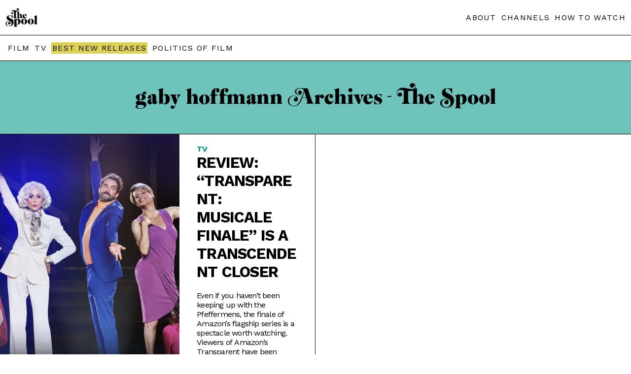

--- FILE ---
content_type: text/html; charset=UTF-8
request_url: https://thespool.net/tag/gaby-hoffmann/
body_size: 12729
content:
<!DOCTYPE html>
<head>
<html amp lang="en">   <script async src="https://cdn.ampproject.org/v0.js"></script>
<link rel="canonical" href="https://thespool.net/tag/gaby-hoffmann/">
<meta charset="UTF-8" />
<meta http-equiv="Content-Type" content="text/html; charset=UTF-8" />
<link rel="shortcut icon" href="https://thespool.net/wp-content/uploads/2022/10/TheSpool-favicon.png">
<meta name="description"  content="
Even if you haven’t been keeping up with the Pfeffermens, the finale of Amazon's flagship series is a spectacle worth watching.



Viewers of Amazon’s Transparent have been following Maura Pfeffermen and her family over the last four seasons. The series following an older person’s transition and the impact on her family has garnered almost universal praise over the story and acting. However, when accusations of sexual misconduct by lead Jeffrey Tambor (already a controversial choice as a cis-man playing a transwoman) surfaced, the decision was made to fire Tambor from the show. 



So how do you end Transparent without the Pfeffermen matriarch? With a feature-length musical, that’s how.



Transparent: Musicale Finale  opens with Maura’s children Sarah (Amy Landecker), gender non-conforming sibling Ari (Gaby Hoffmann), Josh (Jay Duplass), and ex-wife Shelly (Judith Light) all in transit -- Sarah and Ari literally (being in the car and an airplane back from Israel respectively) and Josh and Shelly metaphorically (Josh is in a support group for sex addicts, and Shelly is in an acting class with other older women). The opening song situates our characters as isolated, even while in transit. 



Their journeys come to a screeching halt when they learn that Maura has passed suddenly, and the family comes together in their grief. With Maura’s departure, the show also leaves the individual storylines behind in favor of focusing on the family as a whole. While other characters from subplots show up for the funeral, the finale is completely watchable without having seen other seasons of the show.&nbsp;



Photo: Jessica Brooks



The finale breaks the three Pfeffermen siblings apart from their mother Shelly in their processing of grief over Maura’s death. Shelly deals with the trauma by staging a play with actors standing in for her family. As she works with the cast, we see a stylized set of the Pfeffermen’s home and Shelly working through her grief and frustration with her family in the play rather than in person. The children, on the other hand, handle the details of Maura’s funeral and estate, including the shocking revelation that the family home is left to Maura’s friend Davina Alexandra Billings) rather than her children. While it does briefly touch on trans and other GLBT issues, such as Ari’s non-binary identity and shots at the GLBT center, the finale is firmly centered around issues of grief, family, and Jewish identity.&nbsp;



What keeps the family going through their grief is tradition, but there is a tension between the history of these traditions and the realities of modern existence. This tension is resolved for the Pfeffermens by the closure of a long-running part of the family backstory: Maura allowed Ari to cancel their Bat Mitzvah so Maura could go to a camp for transvestites. During Maura’s shiva, Josh arranges with his ex-lover and family rabbi Raquel (Kathryn Hahn) to give Ari the ceremony they never had. However, with Ari now being non-binary, it wouldn’t be appropriate to have either a Bar or a Bat Mitzvah, so the family deems it a 'Bart Mitzvah.' The recognition that tradition is important, but needs to change to remain relevant is a powerful one.&nbsp;



After the Bart Mitzvah, Shelly declares that Jews should counter the sadness of their history not with mourning, but with a jubilant expression of joy. This leads to the finale’s showstopper (and by far most provocative move), terming this expression as a “Joyocaust.” Whether or not the re-appropriation of the word Holocaust is something you agree with, the underlying message that an affirmation of life as the only truly effective measure against grief is hard to argue with. Moreover, the ensemble casts bright costumes and dance moves give the finale a high note to end on.&nbsp;



 The recognition that tradition is important, but needs to change to remain relevant is a powerful one.&nbsp; 



The musical numbers alternate winningly between light-hearted and emotional. Raquel’s sultry burlesque-inspired number telling the siblings to “sit in their grief” and Shelly’s Sally Bowles-meets-Cell Block Tango song of maternal frustration in “Your Boundary Is My Trigger” are two side-splitting, toe-tapping performances with great choreography. The emotional songs tend to be more intimate, such as a one-on-one number between Shelly and Eva, the actor who plays Maura in Shelly’s play, with Eva reaffirming the widow's relationship to her dearly-departed wife.



The songs are placed in naturally cathartic intervals in the story, often interrupting the cacophony of the characters talking over each other incessantly. Using a musical format is a risky choice for a TV show, with a big potential to be hokey. But the music helps give the emotional punch needed to close out a TV series in just an hour and forty minutes.&nbsp;



Transparent: Musicale Finale is refreshingly lovely television, especially for a series wrap-up to a show that had to move on after unceremoniously losing its lead character. Rather than trying to give a satisfying closure to plots, it seeks to give a satisfying closure to the themes presented throughout Transparent's four-year run: family, identity, and love. It also allows the finale to stand apart from the series, and accessible to new viewers as well. The musical numbers and comedy will leave you laughing, and more than a few tears may be shed before the credits roll. 



Transparent: Musicale Finale bursts onto streaming screens September 27.



Transparent: Musicale Finale Trailer:




https://www.youtube.com/watch?v=c4-io9Wqmds

">
<meta name="twitter:card" content="summary_large_image">
<meta property="og:type" content="article" />
<meta property="og:title" content="Review: &#8220;Transparent: Musicale Finale&#8221; is a Transcendent Closer"/>
<meta property="og:description"        content="
Even if you haven’t been keeping up with the Pfeffermens, the finale of Amazon's flagship series is a spectacle worth watching.



Viewers of Amazon’s Transparent have been following Maura Pfeffermen and her family over the last four seasons. The series following an older person’s transition and the impact on her family has garnered almost universal praise over the story and acting. However, when accusations of sexual misconduct by lead Jeffrey Tambor (already a controversial choice as a cis-man playing a transwoman) surfaced, the decision was made to fire Tambor from the show. 



So how do you end Transparent without the Pfeffermen matriarch? With a feature-length musical, that’s how.



Transparent: Musicale Finale  opens with Maura’s children Sarah (Amy Landecker), gender non-conforming sibling Ari (Gaby Hoffmann), Josh (Jay Duplass), and ex-wife Shelly (Judith Light) all in transit -- Sarah and Ari literally (being in the car and an airplane back from Israel respectively) and Josh and Shelly metaphorically (Josh is in a support group for sex addicts, and Shelly is in an acting class with other older women). The opening song situates our characters as isolated, even while in transit. 



Their journeys come to a screeching halt when they learn that Maura has passed suddenly, and the family comes together in their grief. With Maura’s departure, the show also leaves the individual storylines behind in favor of focusing on the family as a whole. While other characters from subplots show up for the funeral, the finale is completely watchable without having seen other seasons of the show.&nbsp;



Photo: Jessica Brooks



The finale breaks the three Pfeffermen siblings apart from their mother Shelly in their processing of grief over Maura’s death. Shelly deals with the trauma by staging a play with actors standing in for her family. As she works with the cast, we see a stylized set of the Pfeffermen’s home and Shelly working through her grief and frustration with her family in the play rather than in person. The children, on the other hand, handle the details of Maura’s funeral and estate, including the shocking revelation that the family home is left to Maura’s friend Davina Alexandra Billings) rather than her children. While it does briefly touch on trans and other GLBT issues, such as Ari’s non-binary identity and shots at the GLBT center, the finale is firmly centered around issues of grief, family, and Jewish identity.&nbsp;



What keeps the family going through their grief is tradition, but there is a tension between the history of these traditions and the realities of modern existence. This tension is resolved for the Pfeffermens by the closure of a long-running part of the family backstory: Maura allowed Ari to cancel their Bat Mitzvah so Maura could go to a camp for transvestites. During Maura’s shiva, Josh arranges with his ex-lover and family rabbi Raquel (Kathryn Hahn) to give Ari the ceremony they never had. However, with Ari now being non-binary, it wouldn’t be appropriate to have either a Bar or a Bat Mitzvah, so the family deems it a 'Bart Mitzvah.' The recognition that tradition is important, but needs to change to remain relevant is a powerful one.&nbsp;



After the Bart Mitzvah, Shelly declares that Jews should counter the sadness of their history not with mourning, but with a jubilant expression of joy. This leads to the finale’s showstopper (and by far most provocative move), terming this expression as a “Joyocaust.” Whether or not the re-appropriation of the word Holocaust is something you agree with, the underlying message that an affirmation of life as the only truly effective measure against grief is hard to argue with. Moreover, the ensemble casts bright costumes and dance moves give the finale a high note to end on.&nbsp;



 The recognition that tradition is important, but needs to change to remain relevant is a powerful one.&nbsp; 



The musical numbers alternate winningly between light-hearted and emotional. Raquel’s sultry burlesque-inspired number telling the siblings to “sit in their grief” and Shelly’s Sally Bowles-meets-Cell Block Tango song of maternal frustration in “Your Boundary Is My Trigger” are two side-splitting, toe-tapping performances with great choreography. The emotional songs tend to be more intimate, such as a one-on-one number between Shelly and Eva, the actor who plays Maura in Shelly’s play, with Eva reaffirming the widow's relationship to her dearly-departed wife.



The songs are placed in naturally cathartic intervals in the story, often interrupting the cacophony of the characters talking over each other incessantly. Using a musical format is a risky choice for a TV show, with a big potential to be hokey. But the music helps give the emotional punch needed to close out a TV series in just an hour and forty minutes.&nbsp;



Transparent: Musicale Finale is refreshingly lovely television, especially for a series wrap-up to a show that had to move on after unceremoniously losing its lead character. Rather than trying to give a satisfying closure to plots, it seeks to give a satisfying closure to the themes presented throughout Transparent's four-year run: family, identity, and love. It also allows the finale to stand apart from the series, and accessible to new viewers as well. The musical numbers and comedy will leave you laughing, and more than a few tears may be shed before the credits roll. 



Transparent: Musicale Finale bursts onto streaming screens September 27.



Transparent: Musicale Finale Trailer:




https://www.youtube.com/watch?v=c4-io9Wqmds

" />
<meta property="og:url"              content="https://thespool.net/tag/gaby-hoffmann/" />
<meta property="og:site_name" content="The Spool" />
<meta property="article:publisher" content="https://www.facebook.com/thespool" />
<meta property="og:image"              content="https://thespool.net/wp-content/uploads/2019/09/cropped-transparent-musicale-finale-TRANSPARENT-KEY-ART-TEXTLESS_rgb.jpg" />
<meta name="twitter:image:src" content="https://thespool.net/wp-content/uploads/2019/09/cropped-transparent-musicale-finale-TRANSPARENT-KEY-ART-TEXTLESS_rgb.jpg">
<meta property="article:section" content="Movie" />
<title>gaby hoffmann Archives - The Spool | The Spool</title>
    <meta
      name="viewport"
      content="width=device-width,minimum-scale=1,initial-scale=1"
    />


<style amp-boilerplate>  
body {    
-webkit-animation: -amp-start 8s steps(1, end) 0s 1 normal both;    
-moz-animation: -amp-start 8s steps(1, end) 0s 1 normal both;    
-ms-animation: -amp-start 8s steps(1, end) 0s 1 normal both;    
animation: -amp-start 8s steps(1, end) 0s 1 normal both}  
@-webkit-keyframes -amp-start {from{visibility: hidden}to{visibility: visible}}
@-moz-keyframes -amp-start{from{visibility:hidden}to{visibility: visible}}
@-ms-keyframes -amp-start{from {visibility: hidden}to{visibility: visible}}
@-o-keyframes -amp-start {from {visibility: hidden}to{visibility: visible}}  
@keyframes -amp-start {from {visibility: hidden}to{visibility: visible}}
</style>
<noscript>  
<style amp-boilerplate>
body {      
-webkit-animation: none;    
-moz-animation: none;      
-ms-animation: none;      
animation: none    
}  
</style>
</noscript>
<style amp-custom>


table.intro-table {
    border-collapse: collapse;
}
.homepage-header {
    padding: 40px;
    max-width: 360px;
    margin: 0 auto;
}
.intro-feature-first {
    border: 1px solid #019ca4;
    padding: 0px 20px 20px 20px;
}
.di-template a {
    color: #3b82f6;
    text-decoration: underline;
    /* text-underline-position: under; */
}
.read-next .readalso-single {
    border: 0;
}
ul.quick-answer-list li {
    margin-bottom: 10px;
    color: #ccc;
}
span.compatibility-score {
    font-size: 24px;
    display: block;
    font-weight: bold;
    margin-top: 20px;
    background-color: #e0cf4f;
    max-width: 90px;
    text-align: center;
    padding: 20px;
}
.cordcutting p {
    line-height: 30px;
}

.streamer {
    line-height: 30px;
}
.intro-feature .streamer h2, .intro-feature h2.answer-headline {
    text-align: left;
    font-weight: bold;
    font-size: 30px;
    line-height: 33px;
}
ol.numbered-list li a {
    display: flex;
    font-weight: normal;
    margin-bottom: 20px;
    gap: 10px;
}
ol.numbered-list button {
    display: block;
    margin-top: 10px;
    background-color: #fff;
    border-color: #dfcf50;
    box-shadow: none;
    border-style: solid;
    padding: 6px 12px;
    font-size: 18px;
    font-weight: bold;
    background-color: #dfcf50;
}

span.li-title {
    display: block;
    font-weight: bold;
    font-size: 20px;
    margin-bottom: 10px;
}

.readalso-single a {
    background-color: #ded050;
    border: 1px solid;
    display: inline-block;
    margin-right: 5px;
    margin-bottom: 5px;
    padding: 4px 5px;
    font-weight: normal;
}
.readalso-single h3 {
    margin-bottom: 5px;
    font-size: 16px;
    margin-top: 5px;
}
.readalso-single {
    border-top: 1px solid;
    border-bottom: 1px solid;
    margin: 20px 0;
}
.readalso-single a:hover {
    background-color: #009688;
    color: #fff;
}
.intro-feature-first-head {
    color: #ffffff;
    font-size: 20px;
    padding-top: 20px;
    margin: 0 -20px;
    background-color: #019ca4;
    padding-bottom: 20px;
    padding-left: 20px;
}
ul .hiddenmenu-section ul li {
    display: inline-block;
    margin-right: 10px;
    margin-bottom: 10px;
}
span.exploremenu.single-explore li.hiddenmenu-section ul {
    display: block;
    width: 90%;
    left: 0;
    border-left: 0;
}
ul .hiddenmenu-section ul li:nth-child(even) a {font-weight: bold;color: #019ca4;}

ul .hiddenmenu-section ul li:nth-child(odd) a {
    font-weight: bold;
}
.homepage-header-page .header-container.header-secondline {
    text-align: center;
    padding-bottom: 20px;
    padding-top: 20px;
}
.inline-popup .popup-bottom {
    display: none;
}
.wp-block-image img {
    max-width: 100%;
    object-fit: contain;
height: auto;
}
.wp-block-image figure {
    margin: 10px 0;
}
.streaming-guides-next h2 {
    margin: 10px 0 0 0;
}
td.table-title  a div span {
    display: block;
    font-size: 16px;
    position: relative;
}
.intro-feature .how-to-watch h2 {
    font-weight: bold;
    text-align: left;
}
.cord-cutting\.php .header-container.header-secondline, .list\.php .header-container.header-secondline {
    display: none;
}
.table-title a div span::before {
    content: "• ";
}
.intro-feature {
    max-width: 900px;
    margin: 0 auto;
    padding: 0 10px;
}
.popup2 a.streamer-link-anchor {
    margin: 20px auto;
}

.intro-feature h2 {
    font-size: 17px;
    font-weight: normal;
    text-align: center;
}
.intro-table tr {
    border-bottom: 0;
    /* margin-bottom: 10px; */
    display: block;
    /* border: 4px solid #019ca4; */
    border-radius: 8px;
    padding: 10px 0;
    vertical-align: top;
    /* border-bottom: 1px solid #ccc; */
    border-radius: 0;
}

td.table-button {
    display: block;
    text-align: center;
    margin: 20px auto;
}

body .intro-table a.streamer-link-anchor {
    margin: 20px auto;
    max-width: 100%;
    border-radius: 20px;
        margin: 0;
}

td.table-title a div {
    margin-top: 5px;
}

td.table-title a span {
    font-size: 20px;
    margin-bottom: 5px;
    display: block;
}



.intro-table amp-img {
    height: auto;
    width: 90px;
    margin: 0;
    object-fit: contain;
}
.possible-green, .possible-red {
    font-weight: bold;
    color: #e71616;
}
td.divider {
    height: 1px;
    padding: 10px 0;
}

td.divider span {
    height: 1px;
    background-color: #d0d0d0;
    display: block;
    margin: 0 auto;
}
.possible-green {
    color: #338e32;
}
td.table-title {
    padding: 0px 10px;
}
.intro-table a.streamer-link-anchor {
    padding: 10px 12px;
    font-size: 16px;
    max-width: 141px;
    display: block;
    margin: 20px 0 20px auto;
}

.intro-table {
    width: 100%;
}

.table-title a div {
    font-weight: normal;
}

.intro-table tr {
    min-height: 70px;
}




.Features .header-container.header-secondline, .Features .menu-items.menu-list {
    display: none;
}
.streaming-guides-next .archive-entry-bottom {
    padding: 10px;
}

.streaming-guides-next .small-homepage-entry.homepage-entry .archive-entry-bottom h2 a {
    -webkit-line-clamp: 5;
}
.Features .header-container {
    background-color: #000;
    /* color: #fff; */
}
.list-body .featured-image amp-img {
    max-width: 900px;
    margin: 0 auto;
}
.list-body .entry-content {
    max-width: 900px;
}
.Features .header-container a {
    color: #fff;
}

.Features .header-main amp-img {
    filter: invert(1);
}

.Features .header-main {
    display: block;
    text-align: center;
    width: 100%;
}

.Features .header-main .left-header {
    margin: 0 auto;
    display: block;
    width: 80px;
}

.Features .featured-image.entry-image {
    filter: grayscale(1);
}

.Features .single-title {
    line-height: normal;
    font-size: 30px;
    font-family: 'Merriweather';
    color: #fff;
    word-spacing: normal;
    padding: 20px 0;
}
.Features .single-category a, .Features .single-author a, .Features .single-category, .Features .single-date {
    line-height: normal;
    font-size: 14px;
    font-family: 'Merriweather';
    word-spacing: normal;
    font-weight: normal;
    color: #039688;
}
.Features .single-excerpt {
    text-align: center;
        max-width: 1200px;
    margin: 0 auto;
}

.Features .single-feature-header {
    background-color: #000;
    color: #fff;
    padding: 60px 40px 60px 40px;
    text-align: center;
    font-family: 'Merriweather';
    line-height: normal;
    /* font-size: 30px; */
    word-spacing: normal;
}

.Features .single-author a {
    font-weight: normal;
}
.Features .single-template p {
    font-size: 18px;
    line-height: 30px;
}
.Features .single-author {
    padding-top: 20px;
}

.Features .single-right {
    width: 100%;
    margin-left: 0;
    display: block;
}

.Features .single-content {
    max-width: 900px;
    margin: 40px auto;
    padding: 0 20px;
}

.Features .single-template {
    padding: 0;
}
  @font-face {
    font-family: "Emfatic";
    src: url("/wp-content/themes/felt/amp-inc/emfatick.otf");
  }
  footer.homepage-footer {
    margin-top: 0px;
}
.entry.news amp-img {
    display: none;
}
    @keyframes amp-pop-up-delay {
      to {
        visibility:visible
      }
    }
    body #amp-popup.amp-active{ 
      background:rgba(240, 240, 240, 0.83);
      border-color:#242323b3;
      z-index:10000;
      height:-webkit-fill-available;
      height:-moz-fill-available;
      top:0;
      visibility:hidden;
      animation:0s linear 15s forwards amp-pop-up-delay; /* here is the delay settings */
    }
    
    .popup2 {
      position:fixed;
      -webkit-overflow-scrolling:touch;
      top:0;
      right:0;
      bottom:0;
      left:0;
      display:flex;
      align-items:center;
      justify-content:center;
      width:800px;
      margin:0 auto;
      width:90%;
      padding:20px;
      height:90vh;
    }
    .popup-container2 { 
      position:relative;
      background:#fff;
      box-shadow:0px 0px 60px 0px #d0d0d0;
      border-radius:10px;
      text-align:center;
      overflow-y:auto;
      max-height:90vh;
    }
    .popup2 amp-img {
    margin-top: 0;
    background-color: #2f2a29;
    /* display: block; */
}
.popup2 button {
    position: absolute;
    right: 10px;
    top: 5px;
    font-size: 30px;
    padding: 0;
    background: none;
    border: none;
    color: #fff;
        cursor: pointer;
}
.popup-top {
    background-color: #212121;
}

.popup-bottom {
    padding: 20px;
}

.popup-bottom {
    padding: 20px;
}

.popup-header2 a {
    font-size: 20px;
}

.popup-body a {
    font-weight: normal;
}
.homepage-entry.small-homepage-entry .entry.news {
    height: auto;
}
a.read-also-line {
    margin-top: 20px;
    display: block;
}
.single-left .summary-panel-single.Similar, .single-left .summary-panel-single.Watch {
    display: none;
}
  @font-face {
    font-family: "Emfatic";
    src: url("/wp-content/themes/felt/amp-inc/emfatick.otf");
  }
  footer.homepage-footer {
    margin-top: 0px;
}
a.read-also-line {
    margin-top: 20px;
    display: block;
}
/*.before-article-snap .streamer {
    border: 1px solid #019ca4;
    padding: 15px;
    height: 271px;
}

.before-article-snap .streamer h3 {
    margin-top: 0;
}

.before-article-snap {
    display: flex;
    flex-wrap: wrap;
    flex-direction: column;
    overflow-x: auto;
    height: 271px;
    gap: 10px;
    overflow: scroll;
}*/
.single-left .summary-panel-single.Similar, .single-left .summary-panel-single.Watch {
    display: none;
}
.seeall {
    display: block;
    text-transform: uppercase;
    font-size: 16px;
    letter-spacing: 1px;
    color: #009688;
}
figure iframe {
    max-width: 100%;
    max-height: 400px;
}

.seeall:hover {
    color: #dfcf50;
}
.availability-filter a.active {
    color: #ccc;
    text-decoration: none;
}
.homepage-entry.medium-homepage-entry.order2 .entry {
    border-left: 0;
}
.summary-panel-single.Created.by, .summary-panel-single.Studio, .summary-panel-single.Starring {
    display: none;
}
.availability-filter {
    text-align: center;
    font-weight: normal;
    text-transform: uppercase;
}

.availability-filter a {
    margin: 5px 3px 5px;
    font-weight: normal;
    text-decoration: underline;
    display: inline-block;
}
.entry:hover .bnr-sticker, .entry:hover .single-score {
    opacity: 0;
    transition: opacity;
    transition-duration: 0.4s;
}
.read-next .archive-entry-bottom {
    min-height: 110px;
}
.single-score {
    position: absolute;
    z-index: 99;
    top: 0;
    right: 0;
    font-family: 'Merriweather';
    font-weight: normal;
}

.single-score span {
    min-width: 40px;
    display: block;
    text-align: center;
}
.summary-panel-single {
    margin-top: 0;
    overflow: hidden;
    display: -webkit-box;
    -webkit-line-clamp: 1;
    margin-bottom: 5px;
    line-clamp: 1;
    -webkit-box-orient: vertical;
}
.menu-items.menu-list a.best-menu {
    background-color: #ded050;
    padding: 2px;
}

.menu-items.menu-list a:hover {
    color: #039688;
    transition: color;
    transition-duration: 0.5s;
}
.summary-panel-single:hover {
    -webkit-line-clamp: 100;
}
.summary-panel-single a::after {
    content: ',';
}

.summary-panel-single a:last-child:after {
    content: '';
}
a.read-also-line span {
    font-size: 12px;
    margin-left: 3px;
}
span.single-score-number.gold-score {
    background-color: #b7b555;
    color: #000;
}
.single-score-number {
    background-color: #000;
    color: #fff;
    padding: 10px;
    font-size: 25px;
}

span.single-score-number.green-score {
    background-color: #009687;
}

p.has-drop-cap:first-letter {
color: #000;
    float: left;
    font-family:emfatic;
    font-size: 75px;
    line-height: 60px;
    padding-top: 4px;
    padding-right: 8px;
    padding-left: 3px;
}
a.read-also-line:hover {
    color: #009688;
}
.streamer h3 {
    font-size: 30px;}
span.about-page {
    display: block;
    background-color: #000;
}
.tags {
    display: none;
}
.list-body .featured-image amp-img {
    max-height: 400px;
}
.footer-left p a {
    display: block;
}

.single-content p a {
    color: #009688;
    font-weight: bold;
    text-decoration: underline;
}
.before-article-snap p {
    display: none;
}

.before-article-snap p.separated-additional {
    display: block;
}
.about-page .header-container {
    background-color: #000;
}
.slashabout, .slashabout h2, .slashabout h3 {
    color: #fff;
}
.read-next article.entry p.entry-author {
    display: block;
}
.bnr-sticker {
    position: absolute;
    top: 0;
    left: 0;
    width: 110px;
    z-index: 99;
}
.slashabout ul, .slashabout li {
    padding-left: 0;
}
.read-next article.entry {
    border: 1px solid #000;
}
.single-right figure.wp-block-image.size-large {
    margin: 0;
}
.read-next article.entry h2 {
    margin-top: 0;
}
.homepage-title-line3 a {
    font-size: 21px;
    font-family: 'Work Sans';
}

.homepage-title-line3 a:hover {
    text-decoration: underline;
}
.read-next article.entry p {
    display: none;
}

.read-next {
    margin: 20px 0;
}


p.entry-author a {
    display: inline-block;
    font-weight: bold;
    vertical-align: bottom;
    text-transform: none;
    letter-spacing: normal;
}

p.entry-author {
    margin-top: -10px;
}
.featured-image.entry-image {
    position: relative;
}
.entry:hover .bnr-sticker amp-img {
    scale: none;
    transform: none;
}
.bnr-sticker img {
    object-fit: contain;
    object-position: top;
}
.cats {
display: none;
}
.bnr-title amp-img {
    max-width: 80%;
}
.bnr-title .left-header {
    margin: 0 auto;
}
.bnr-title {
    position: relative;
    border-bottom: 1px solid;
    padding: 40px 0;
    margin: 0;
}

.bnr-title amp-img img {
    object-fit: contain;
}


p.is-style-lead {
    display: none;
}
#content .single-left .single-excerpt {
    font-style: italic;
    margin-top: 20px;
    line-height: 25Px;
    color: #555;
}
  .homepage-title {
    font-family: 'emfatic';
    font-size: 58px;
    color: #000;
    padding: 50px 10px;
    text-align: center;
    background-color: #00968891;
border-bottom: 1px solid #000;
}.homepage-title-line2
.homepage-entry .single-category {
    font-size: 12px;
    letter-spacing: 0.3px;
}
.homepage-title.homepage-title-yellow {
    background-color: #dfd04f;
    z-index: 99;
    position: relative;
}
.entry:hover  amp-img {
    transform: scale(1.3);
    transform-origin: 50% 50%;
    transition: 1s;
}

.entry:hover .featured-image {
    overflow: hidden;
}

.entry:hover h2 a {
    color: #b8b654;
}
.homepage-template h2 {
    margin-top: 0;
}
.header-main {
    flex-wrap: wrap;
    display: flex;
    justify-content: space-between;
    align-items: center;
}
.single-left
 .summary-panel-single {
    margin-top: 0;
    overflow: hidden;
    display: -webkit-box;
    -webkit-line-clamp: 1;
margin-bottom: 5px;
    line-clamp: 1;
    -webkit-box-orient: vertical;
}
.single-left .single-category {
    font-family: 'Work Sans';
}
.single-content p {
    font-family: 'Merriweather';
    line-height: 30px;
}
.single-left {
    font-family: 'Merriweather';
}
.single-left
 .summary-panel-single:hover {
    -webkit-line-clamp: 20;
    line-clamp: 20;
}
.single-left .summary-panel-single, .single-left .summary-panel-single a {
    color: #606060;
    font-weight: normal;
}

.summary-panel-single span {
    font-style: italic;
}
.single-left .summary-panel {
    margin-bottom: 20px;
}


.left-header {
    height: auto;
    width: 65px;
}
.amp-archive h2 {
    font-size: 30px;
    margin-top: 20px;
}
.navigation {
    max-width: 900px;
    margin: 20px auto;
    text-align: center;
}

.page-numbers {
    background-color: #ded04f;
    padding: 11px 14px;
    display: inline-block;
    margin: 0 2px;
}

.page-numbers.current {
    background-color: #000000;
    color: #fff;
}

.page-numbers:hover {
    background-color: #000;
    color: #fff;
}
.amp-archive .entry-content {
    margin: 20px auto 40px;
}
span.hiddenmenu-title:hover:after {
    content: " >";
}
.taxonomy-page li a.big {
    font-size: 22px;
}
.summary-panel span::after {
    content: ":";
    margin-right: 5px;
}
.header-container {
    border-bottom: 1px solid;
    padding: 1rem 0.7rem;
    box-shadow: none;
    background-color: #fff;
    position: relative;
    z-index:999999999999999;
}
.menu-items.menu-list a.best-menu:hover {
    background-color: #039688;
    color: #FFF;
}
.header-container a {}

a {
    text-decoration: none;
    font-weight: bold;
    color: #000;
}

body {
    font-family: Arial;
}

.menu-items.menu-list a {
    letter-spacing: 1.3px;
    font-weight: normal;
    margin-left: 5px;
}
.archive-entry-bottom  .entry-excerpt a {
    font-weight: normal;
    text-transform: none;
}

.archive-entry-bottom a {
    text-transform: uppercase;
    font-weight: normal;
    letter-spacing: -0.8px;
    overflow: hidden;
    display: -webkit-box;
    -webkit-line-clamp: 2; /* number of lines to show */
    line-clamp: 2;
    -webkit-box-orient: vertical;
}
#main {
    margin: 0 auto;
}

.header-inner {
    margin: 0 auto;
}
p {
    line-height: 19px;
}
.entry-content {
    max-width: 900px;
    margin: 40px auto;
    padding: 0px 10px;
}

h2 {
    margin-top: 40px;
}
a.streamer-link-anchor {
    background-color: #019ca4;
    color: #fff;
    font-weight: 700;
    border-width: 0;
    border-radius: 2px;
    display: block;
    text-align: center;
    padding: 13px 8px;
    position: relative;
    margin: 0px 0;
    gap: 5px;
    border-radius: 4px;
    display: flex;
    align-items: center;
    justify-content: center;
    transition: all .2s ease;
    font-size: 20px;
    max-width: 300px;
    margin: 20px 0;
}
.streamer {
    margin: 20px 0;
    border-radius: 8px;
}
a.streamer-link-anchor:hover {
    background-color: #000;
    color: #fff;
}
h1 {
    text-align: center;
    font-size: 40px;
    padding: 0 10px; 
}
footer {
    background-color: #000;
    z-index: 10;
    position: relative;
}
.footer-inner {
    justify-content: space-between;
    padding: 30px 18px;
    margin: 0px auto;
    color: #fff;
    display: flex;
    font-size: 12px;
    line-height: 12px;
    max-width: 1200px;
}
footer a {
    color: #fff;
    margin-bottom: 9px;
}

footer amp-img {
    filter: invert(1);
    margin-bottom: 9px;
    max-width: 95px;
}

.footer-right a {
    display: block;
    font-weight: normal;
    text-transform: uppercase;
}

.footer-right {
    padding-top: 10px;
    border-top: 1px solid;
}
amp-img img {
    object-fit: cover;
}

.entry-content p:first-child:first-letter {
    font-size: 49px;
    background-color: #ded04f;
    border-radius: 2px;
    box-shadow: 3px 3px 0 #009ca2;
    font-size: 350%;
    padding: 1px 7px;
    margin-right: 10px;
    line-height: 86%;
    margin-bottom: 20px;
    float: left;
    font-weight: bold;
}
.under-title {
    display: flex;
    justify-content: center;
    margin: 20px 0;
}
.archive-container amp-img {
    min-height: 263px;
}

.archive-entry-bottom {
    padding: 20px 30px;
    word-wrap: break-word;
}

.archive-container h2 {
    margin-top: 0;
}
.date, .author {
    background-color: #ded04f;
    border-radius: 2px;
    box-shadow: 3px 3px 0 #009ca2;
    padding: 5px 7px;
    margin-right: 10px;
    line-height: 86%;
    margin-bottom: 20px;
    float: left;
    font-weight: bold;
    font-size: 12px;
}
article.entry {
    border-width: 0 1px 1px 0;
    border-color: #000;
    border-style: solid;
}

.archive-container {
    display: flex;
    -ms-flex-flow: row wrap;
    flex-flow: row wrap;
    position: relative;
}
.single-title {
    font-family: "emfatic";
    font-size: 60px;
    letter-spacing: -1px;
    line-height: 50px;
    color: #000;
    word-spacing: -3px;
}
.streamer-img {
    max-width: 100%;
    object-fit: cover;
    max-width: 100%;
    width: 100%;
    height: 100%;
    /* margin: 20px 0; */
}

amp-img img {
    object-fit: cover;
}
.single-left div {margin-top: 20px;/* position: fixed; */}

.single-template p {
    font-size: 16px;
    line-height: 25px;
}

.single-template p.is-style-lead {
    font-size: 20px;
    line-height: 25px;
    font-weight: bold;
}

.single-content img {
    width: 100%;
    object-fit: cover;
    margin: 20px 0;
    max-width: 100%;
}
.Features .single-content img {
    height: auto;
}
figure.wp-block-image.size-full {
    margin: 0;
}
.single-category, .single-category a {
    text-transform: uppercase;
    color: #009688;
    font-weight: bold;
-webkit-line-clamp: 1;
}
.single-template {
    padding: 0 20px;
}
.single-meta {
    display: none;
}
.single-left div.single-author {
    margin: 10px 0 20px 0;
}
.homepage-title-line1 {
    word-spacing: -7px;
    line-height: 48px;
}
.homepage-entry .archive-entry-bottom h2 a {
    font-size: 17px;
    font-weight: bold;
}
.small-homepage-entry .featured-image {
    display: none;
}
.big-homepage-entry .featured-image amp-img {
    height: 320px;
}

.big-homepage-entry .archive-entry-bottom h2 a {
    font-size: 25px;
}
.single-right .single-meta {
    margin: 20px 0;
}
.slashabout h1 img {
    max-width: 77%;
    max-height: 200px;
filter: invert(1);
}
.about-page .header-main a {
    filter: invert(1);
}
.slashabout {
    font-family: 'Merriweather';
}

.slashabout .under-title {
    max-width: 400px;
    margin: 0 auto;
    text-align: center;
}

.author-big {
    margin-bottom: 40px;
    text-align: center;
}

.author-image img {
    border-radius: 50%;
    border: 1px solid;
    max-width: 100%;
}

.author-big-left h2 {
    margin-top: 0;
}

.slashabout h3 {
    text-align: center;
    color: #dfcf50;
    text-transform: uppercase;
    font-style: italic;
}
.slashabout ul li a {
    color: #fff;
}
.slashabout li {
    list-style-type: none;
    text-align: center;
    margin-bottom: 5px;
}

.slashabout .Altona {
    margin-bottom: 20px;
    text-align: center;
}
.about-page .header-container.header-secondline {
    display: none;
}

.author-big-left {
    margin-top: 20px;
}
    .intro-table li {
        margin-bottom: 5px;
    }
@media screen and (min-width: 640px) {
.intro-table amp-img {
    width: 130px;
}
td.table-image {
    align-self: flex-start;
}
.intro-table amp-img {
    width: 190px;
}
td.table-title a span {
    margin-bottom: 10px;
    display: block;
    font-size: 25px;
}
.intro-table li {
    margin-bottom: 8px;
}
.intro-table tr {
    display: flex;
    justify-content: space-between;
    align-items: stretch;
    gap: 10px;
    padding-bottom: 20px;
        align-items: center;
        justify-content: center;
}

.intro-table tr td.table-button {
    width: 280px;
    margin: 0;
}

td.table-title {
    flex-grow: 4;
}
.author-big-left {
    margin-top: 0px;
}
.author-big {
    display: flex;
    gap: 40px;
 align-items: center;
}
.author-image img {
    min-width: 300px;
}
.read-next .homepage-entry {
    max-width: 50%;
}

.read-next .homepage-entry.medium-homepage-entry .entry {
    height: auto;
}
.homepage-entry.medium-homepage-entry .entry {
    height: 515px;
}

.homepage-entry.big-homepage-entry .entry {
    height: 515px;
}

.homepage-entry.small-homepage-entry .entry {
    height: 340px;
}
.single-right .featured-image amp-img {
    min-height: 515px;
    max-height: 600px
}
.small-homepage-entry .featured-image {
    display: block;
}
.homepage-template .small-homepage-entry h2 {
min-height:60px;
}
.homepage-title div {
    max-width: 900px;
    margin: 0 auto;
}


.homepage-entry.small-homepage-entry {
    max-width: 16.665%;
}

.small-homepage-entry.homepage-entry .featured-image amp-img {
    min-height: 165px;
}

.small-homepage-entry p.entry-excerpt {
    display: none;
}

.small-homepage-entry.homepage-entry .archive-entry-bottom h2 a {
    -webkit-line-clamp: 3;
}
.single-left div.single-author {
    margin: 10px 0 0 0;
}
.single-meta {
    display: block;
}

.single-content {
    text-align: justify;
}
.single-left div {margin-top: 65px;}
.header-container.header-secondline {
    z-index: 99;
}
.single-left, .single-right {
    display: inline-block;
    vertical-align: top;
}
.single-left {
    width: 31%;
    padding-left: 3%;
    padding-top: 20px;
    position: fixed;
    top: 0;
    z-index: 0;
}
.single-right {
    width: 56%;
    margin-left: 41%;
}
.single-title {
    font-size: 68px;
    letter-spacing: 0px;
    line-height: 57px;
    word-spacing: -10px;
}

.summary-panel-single:hover span {
    text-transform: uppercase;
    background-color: #009688;
    color: #fff;
    padding-left: 3px;
    padding-top: 6px;
    padding-bottom: 3px;
}
.single-left .summary-panel-single a:hover {
    color: #000;
    transition: 0.5s;
    font-weight: bold;
}

    .single-template p {
    font-size: 16px;
    line-height: 25px;
}

.single-template p.is-style-lead {
    font-size: 20px;
    line-height: 25px;
    font-weight: bold;
}
footer .footer-inner {
    padding: 54px 0;
}
footer {
        padding: 5px 42px 32px;
}
article.entry {
    flex: 0 0 50%;
    max-width: 49%;
    max-width: calc(50% - 1px);    
}

.homepage-entry {
    max-width: 25%;
    display: inline-block;
    vertical-align: top;
}

.homepage-entry article {
    max-width: 100%;
    position: relative;
}

.homepage-entry.big-homepage-entry {
    max-width: 50%;
}
.bnr-template .homepage-entry.big-homepage-entry {
    width: 50%;
}
.big-homepage-entry .featured-image, .big-homepage-entry .archive-entry-bottom {
    display: inline-block;
    vertical-align: top;
}

.big-homepage-entry .featured-image amp-img {
    height: 515px;
}

.big-homepage-entry .featured-image {
    width: 57%;
}

.big-homepage-entry .archive-entry-bottom {
    width: calc(41% - 60px);
}
.homepage-entry .featured-image amp-img {
    min-height: 315px;
}



.big-homepage-entry .homepage-entry .archive-entry-bottom a {
    -webkit-line-clamp: 5;
    line-clamp: 5;
}



.big-homepage-entry .archive-entry-bottom h2 a {
    font-size: 31px;
}
}
.footer-left p {
    max-width: 500px;
    margin-bottom: 40px;
}
li.hiddenmenu-section {
    padding: 5px 0;
}
li.hiddenmenu-section {
    padding: 5px 0;
}

.exploremenu li:hover, .exploremenu li a:hover {
    color: #b8b755;
}
ul.hiddenmenu-1 {
display: none;
    position: absolute;
    top: 1px;
    background-color: #fff;
    border: 1px solid;
    padding: 20px 30px;
    left: -576px;
    z-index: 999999999999999999;
    min-width: 600px;
    min-height: 300px;
}

.exploremenu:hover .hiddenmenu-1 {
    display: block;
}

span.exploremenu {
    display: inline-block;
    position: relative;
}

li.hiddenmenu-section ul {display: none;position: absolute;top: 20px;left: 179px;width: calc(100% - 238px);background-color: #fff;z-index: 999;border-left: 1px solid;}

li.hiddenmenu-section:hover ul {
    display: block;
}

.header-main li, .header-main ul {
    list-style-type: none;
    cursor: pointer;
}
.taxonomy-page li {
    list-style-type: none;
    display: inline-block;
    background-color: #ded04f;
    padding: 8px 10px;
    margin-bottom: 10px;
    margin-right: 10px;
}

.taxonomy-page li:hover {
    background-color: #009ca2;
}

.taxonomy-page li a {
    font-weight: normal;
}

.taxonomy-page li:hover a {
    color: #fff;
}

.homepage-title-line2 {
    font-size: 21px;
    font-family: 'Work Sans';
}
.big-homepage-entry .archive-entry-bottom a {
    -webkit-line-clamp: 8;
}


.seeall {
    display: block;
    text-transform: uppercase;
    font-size: 16px;
    letter-spacing: 1px;
    color: #009688;
}
figure iframe {
    max-width: 100%;
    max-height: 400px;
}
.seeall:hover {
    color: #dfcf50;
}
.availability-filter a.active {
    color: #ccc;
    text-decoration: none;
}
.homepage-entry.medium-homepage-entry.order2 .entry {
    border-left: 0;
}
.summary-panel-single.Created.by, .summary-panel-single.Studio, .summary-panel-single.Starring {
    display: none;
}
.availability-filter {
    text-align: center;
    font-weight: normal;
    text-transform: uppercase;
}

.availability-filter a {
    margin: 5px 3px 5px;
    font-weight: normal;
    text-decoration: underline;
    display: inline-block;
}
.entry:hover .bnr-sticker, .entry:hover .single-score {
    opacity: 0;
    transition: opacity;
    transition-duration: 0.4s;
}
.read-next .archive-entry-bottom {
    min-height: 110px;
}
.single-score {
    position: absolute;
    z-index: 99;
    top: 0;
    right: 0;
    font-family: 'Merriweather';
    font-weight: normal;
}

.single-score span {
    min-width: 40px;
    display: block;
    text-align: center;
}
.summary-panel-single {
    margin-top: 0;
    overflow: hidden;
    display: -webkit-box;
    -webkit-line-clamp: 1;
    margin-bottom: 5px;
    line-clamp: 1;
    -webkit-box-orient: vertical;
}
.menu-items.menu-list a.best-menu {
    background-color: #ded050;
    padding: 2px;
}

.menu-items.menu-list a:hover {
    color: #039688;
    transition: color;
    transition-duration: 0.5s;
}
.summary-panel-single:hover {
    -webkit-line-clamp: 100;
}
.summary-panel-single a::after {
    content: ',';
}

.summary-panel-single a:last-child:after {
    content: '';
}
a.read-also-line span {
    font-size: 12px;
    margin-left: 3px;
}
span.single-score-number.gold-score {
    background-color: #b7b555;
    color: #000;
}
.single-score-number {
    background-color: #000;
    color: #fff;
    padding: 10px;
    font-size: 25px;
}

span.single-score-number.green-score {
    background-color: #009687;
}

p.has-drop-cap:first-letter {
    float: left;
    font-family:emfatic;
    font-size: 75px;
    line-height: 60px;
    padding-top: 4px;
    padding-right: 8px;
    padding-left: 3px;
}
a.read-also-line:hover {
    color: #009688;
}
.streamer h3 {
    font-size: 30px;}
span.about-page {
    display: block;
    background-color: #000;
}
.tags {
    display: none;
}
.list-body .featured-image amp-img {
    max-height: 400px;
}
.footer-left p a {
    display: block;
}

.single-content p a {
    color: #009688;
    font-weight: bold;
    text-decoration: underline;
}
.before-article-snap p {
    display: none;
}

.before-article-snap p.separated-additional {
    display: block;
}
.about-page .header-container {
    background-color: #000;
}
.slashabout, .slashabout h2, .slashabout h3 {
    color: #fff;
}
.read-next article.entry p.entry-author {
    display: block;
}
.bnr-sticker {
    position: absolute;
    top: 0;
    left: 0;
    width: 110px;
    z-index: 99;
}
.slashabout ul, .slashabout li {
    padding-left: 0;
}
.read-next article.entry {
    border: 1px solid #000;
}
.single-right figure.wp-block-image.size-large {
    margin: 0;
}
.read-next article.entry h2 {
    margin-top: 0;
}
.homepage-title-line3 a {
    font-size: 21px;
    font-family: 'Work Sans';
}

.homepage-title-line3 a:hover {
    text-decoration: underline;
}
.read-next article.entry p {
    display: none;
}

.read-next {
    margin: 20px 0;
}


p.entry-author a {
    display: inline-block;
    font-weight: bold;
    vertical-align: bottom;
    text-transform: none;
    letter-spacing: normal;
}

p.entry-author {
    margin-top: -10px;
}
.featured-image.entry-image {
    position: relative;
}
.entry:hover .bnr-sticker amp-img {
    scale: none;
    transform: none;
}
.bnr-sticker img {
    object-fit: contain;
    object-position: top;
}
.cats {
display: none;
}
.bnr-title amp-img {
    max-width: 80%;
}
.bnr-title .left-header {
    margin: 0 auto;
}
.bnr-title {
    position: relative;
    border-bottom: 1px solid;
    padding: 40px 0;
    margin: 0;
}

.bnr-title amp-img img {
    object-fit: contain;
}


p.is-style-lead {
    display: none;
}
#content .single-left .single-excerpt {
    font-style: italic;
    margin-top: 20px;
    line-height: 25Px;
    color: #555;
}
  .homepage-title {
    font-family: 'emfatic';
    font-size: 58px;
    color: #000;
    padding: 50px 10px;
    text-align: center;
    background-color: #00968891;
border-bottom: 1px solid #000;
}.homepage-title-line2
.homepage-entry .single-category {
    font-size: 12px;
    letter-spacing: 0.3px;
}
.homepage-title.homepage-title-yellow {
    background-color: #dfd04f;
    z-index: 99;
    position: relative;
}
.entry:hover  amp-img {
    transform: scale(1.3);
    transform-origin: 50% 50%;
    transition: 1s;
}

.entry:hover .featured-image {
    overflow: hidden;
}

.entry:hover h2 a {
    color: #b8b654;
}
.homepage-template h2 {
    margin-top: 0;
}
.header-main {
    flex-wrap: wrap;
    display: flex;
    justify-content: space-between;
    align-items: center;
}
.single-left
 .summary-panel-single {
    margin-top: 0;
    overflow: hidden;
    display: -webkit-box;
    -webkit-line-clamp: 1;
margin-bottom: 5px;
    line-clamp: 1;
    -webkit-box-orient: vertical;
}
.single-left .single-category {
    font-family: 'Work Sans';
}
.single-content p {
    font-family: 'Merriweather';
    line-height: 30px;
}
.single-left {
    font-family: 'Merriweather';
}
.single-left
 .summary-panel-single:hover {
    -webkit-line-clamp: 20;
    line-clamp: 20;
}
.single-left .summary-panel-single, .single-left .summary-panel-single a {
    color: #606060;
    font-weight: normal;
}

.summary-panel-single span {
    font-style: italic;
}
.single-left .summary-panel {
    margin-bottom: 20px;
}


.left-header {
    height: auto;
    width: 65px;
}
.amp-archive h2 {
    font-size: 30px;
    margin-top: 20px;
}
.navigation {
    max-width: 900px;
    margin: 20px auto;
    text-align: center;
}

.page-numbers {
    background-color: #ded04f;
    padding: 11px 14px;
    display: inline-block;
    margin: 0 2px;
}

.page-numbers.current {
    background-color: #000000;
    color: #fff;
}

.page-numbers:hover {
    background-color: #000;
    color: #fff;
}
.amp-archive .entry-content {
    margin: 20px auto 40px;
}
span.hiddenmenu-title:hover:after {
    content: " >";
}
.taxonomy-page li a.big {
    font-size: 22px;
}
.summary-panel span::after {
    content: ":";
    margin-right: 5px;
}
.header-container {
    border-bottom: 1px solid;
    padding: 1rem 0.7rem;
    box-shadow: none;
    background-color: #fff;
    position: relative;
    z-index:999999999999999;
}
.menu-items.menu-list a.best-menu:hover {
    background-color: #039688;
    color: #FFF;
}
.header-container a {}

a {
    text-decoration: none;
    font-weight: bold;
    color: #000;
}

body {
    font-family: "Work";
    font-family: 'Work Sans', sans-serif;
}
.menu-items.menu-list a {
    letter-spacing: 1.3px;
    font-weight: normal;
    margin-left: 5px;
}
.archive-entry-bottom  .entry-excerpt a {
    font-weight: normal;
    text-transform: none;
}

.archive-entry-bottom a {
    text-transform: uppercase;
    font-weight: normal;
    letter-spacing: -0.8px;
    overflow: hidden;
    display: -webkit-box;
    -webkit-line-clamp: 2; /* number of lines to show */
    line-clamp: 2;
    -webkit-box-orient: vertical;
}
#main {
    margin: 0 auto;
}

.header-inner {
    margin: 0 auto;
}
p {
    line-height: 19px;
}
.list-body p, .list-body .streamer {
    line-height: 25px;
}
.entry-content {
    max-width: 900px;
    margin: 40px auto;
    padding: 0px 10px;
}

h2 {
    margin-top: 40px;
}
a.streamer-link-anchor {
    background-color: #019ca4;
    color: #fff;
    font-weight: 700;
    border-width: 0;
    border-radius: 2px;
    display: block;
    text-align: center;
    padding: 13px 8px;
    position: relative;
    margin: 0px 0;
    gap: 5px;
    border-radius: 4px;
    display: flex;
    align-items: center;
    justify-content: center;
    transition: all .2s ease;
    font-size: 20px;
    max-width: 300Px;
    margin: 20px 0;
}
.streamer {
    margin: 20px 0;
    border-radius: 8px;
}
a.streamer-link-anchor:hover {
    background-color: #000;
    color: #fff;
}
h1 {
    text-align: center;
    font-size: 40px;
}
footer {
    background-color: #000;
    z-index: 10;
    position: relative;
}
.footer-inner {
    justify-content: space-between;
    padding: 30px 18px;
    margin: 0px auto;
    color: #fff;
    display: flex;
    font-size: 12px;
    line-height: 12px;
    max-width: 1200px;
}
footer a {
    color: #fff;
    margin-bottom: 9px;
}

footer amp-img {
    filter: invert(1);
    margin-bottom: 9px;
    max-width: 95px;
}

.footer-right a {
    display: block;
    font-weight: normal;
    text-transform: uppercase;
}

.footer-right {
    padding-top: 10px;
    border-top: 1px solid;
}
amp-img img {
    object-fit: cover;
}

.entry-content p:first-child:first-letter {
    font-size: 49px;
    background-color: #ded04f;
    border-radius: 2px;
    box-shadow: 3px 3px 0 #009ca2;
    font-size: 350%;
    padding: 1px 7px;
    margin-right: 10px;
    line-height: 86%;
    margin-bottom: 20px;
    float: left;
    font-weight: bold;
}
.under-title {
    display: flex;
    justify-content: center;
    margin: 20px 0;
}
.archive-container amp-img {
    min-height: 263px;
}

.archive-entry-bottom {
    padding: 20px 30px;
    word-wrap: break-word;
}

.archive-container h2 {
    margin-top: 0;
}
.date, .author {
    background-color: #ded04f;
    border-radius: 2px;
    box-shadow: 3px 3px 0 #009ca2;
    padding: 5px 7px;
    margin-right: 10px;
    line-height: 86%;
    margin-bottom: 20px;
    float: left;
    font-weight: bold;
    font-size: 12px;
}
article.entry {
    border-width: 0 1px 1px 0;
    border-color: #000;
    border-style: solid;
}

.archive-container {
    display: flex;
    -ms-flex-flow: row wrap;
    flex-flow: row wrap;
    position: relative;
}
.single-title {
    font-family: "emfatic";
    font-size: 60px;
    letter-spacing: -1px;
    line-height: 50px;
    color: #000;
    word-spacing: -3px;
}
.streamer-img {
    max-width: 100%;
    object-fit: cover;
    max-width: 100%;
    width: 100%;
    height: 100%;
    /* margin: 20px 0; */
}

amp-img img {
    object-fit: cover;
}
.single-left div {margin-top: 20px;/* position: fixed; */}

.single-template p {
    font-size: 16px;
    line-height: 25px;
}

.single-template p.is-style-lead {
    font-size: 20px;
    line-height: 25px;
    font-weight: bold;
}

.single-content img {
    width: 100%;
    object-fit: cover;
    margin: 20px 0;
}

figure.wp-block-image.size-full {
    margin: 0;
}
.single-category, .single-category a {
    text-transform: uppercase;
    color: #009688;
    font-weight: bold;
-webkit-line-clamp: 1;
}
.single-template {
    padding: 0 20px;
}
.single-meta {
    display: none;
}
.single-left div.single-author {
    margin: 10px 0 20px 0;
}
.homepage-title-line1 {
    word-spacing: -7px;
    line-height: 48px;
}
.homepage-entry .archive-entry-bottom h2 a {
    font-size: 17px;
    font-weight: bold;
}
.small-homepage-entry .featured-image {
    display: none;
}
.big-homepage-entry .featured-image amp-img {
    height: 320px;
}

.big-homepage-entry .archive-entry-bottom h2 a {
    font-size: 25px;
}
.single-right .single-meta {
    margin: 20px 0;
}
.slashabout h1 img {
    max-width: 77%;
    max-height: 200px;
filter: invert(1);
}
.about-page .header-main a {
    filter: invert(1);
}
.slashabout {
    font-family: 'Merriweather';
}

.slashabout .under-title {
    max-width: 400px;
    margin: 0 auto;
    text-align: center;
}

.author-big {
    margin-bottom: 40px;
    text-align: center;
}

.author-image img {
    border-radius: 50%;
    border: 1px solid;
    max-width: 100%;
}

.author-big-left h2 {
    margin-top: 0;
}

.slashabout h3 {
    text-align: center;
    color: #dfcf50;
    text-transform: uppercase;
    font-style: italic;
}
.slashabout ul li a {
    color: #fff;
}
.slashabout li {
    list-style-type: none;
    text-align: center;
    margin-bottom: 5px;
}

.slashabout .Altona {
    margin-bottom: 20px;
    text-align: center;
}
.about-page .header-container.header-secondline {
    display: none;
}

.author-big-left {
    margin-top: 20px;
}
@media screen and (min-width: 640px) {
.author-big-left {
    margin-top: 0px;
}
.author-big {
    display: flex;
    gap: 40px;
 align-items: center;
}
.author-image img {
    min-width: 300px;
}
.read-next .homepage-entry {
    max-width: 50%;
}

.read-next .homepage-entry.medium-homepage-entry .entry {
    height: auto;
}
.homepage-entry.medium-homepage-entry .entry {
    height: 515px;
}

.homepage-entry.big-homepage-entry .entry {
    height: 515px;
}

.homepage-entry.small-homepage-entry .entry {
    height: 340px;
}
.single-right .featured-image amp-img {
    min-height: 515px;
}
.small-homepage-entry .featured-image {
    display: block;
}
.homepage-template .small-homepage-entry h2 {
min-height:60px;
}
.homepage-title div {
    max-width: 900px;
    margin: 0 auto;
}


.homepage-entry.small-homepage-entry {
    max-width: 16.665%;
}

.small-homepage-entry.homepage-entry .featured-image amp-img {
    min-height: 165px;
}

.small-homepage-entry p.entry-excerpt {
    display: none;
}

.small-homepage-entry.homepage-entry .archive-entry-bottom h2 a {
    -webkit-line-clamp: 3;
}
.single-left div.single-author {
    margin: 10px 0 0 0;
}
.single-meta {
    display: block;
}

.single-content {
    text-align: justify;
}
.single-left div {margin-top: 54px;}
.single-left .summary-panel, .single-left .single-meta.single-sidebar { margin-top: 20px; }
.header-container.header-secondline {
    z-index: 99;
}
.single-left, .single-right {
    display: inline-block;
    vertical-align: top;
}
.single-left {
    width: 31%;
    padding-left: 3%;
    padding-top: 20px;
    position: fixed;
    top: 0;
    z-index: 0;
}
.single-right {
    width: 56%;
    margin-left: 41%;
}
.single-title {
    font-size: 68px;
    letter-spacing: 0px;
    line-height: 57px;
    word-spacing: -10px;
}

.summary-panel-single:hover span {
    text-transform: uppercase;
    background-color: #009688;
    color: #fff;
    padding-left: 3px;
    padding-top: 6px;
    padding-bottom: 3px;
}
.single-left .summary-panel-single a:hover {
    color: #000;
    transition: 0.5s;
    font-weight: bold;
}

    .single-template p {
    font-size: 16px;
    line-height: 25px;
}

.single-template p.is-style-lead {
    font-size: 20px;
    line-height: 25px;
    font-weight: bold;
}
footer .footer-inner {
    padding: 54px 0;
}
footer {
        padding: 5px 42px 32px;
}
article.entry {
    flex: 0 0 50%;
    max-width: 49%;
    max-width: calc(50% - 1px);    
}

.homepage-entry {
    max-width: 25%;
    display: inline-block;
    vertical-align: top;
}

.homepage-entry article {
    max-width: 100%;
    position: relative;
}

.homepage-entry.big-homepage-entry {
    max-width: 50%;
}
.bnr-template .homepage-entry.big-homepage-entry {
    width: 50%;
}
.big-homepage-entry .featured-image, .big-homepage-entry .archive-entry-bottom {
    display: inline-block;
    vertical-align: top;
}

.big-homepage-entry .featured-image amp-img {
    height: 515px;
}

.big-homepage-entry .featured-image {
    width: 57%;
}

.big-homepage-entry .archive-entry-bottom {
    width: calc(41% - 60px);
}
.homepage-entry .featured-image amp-img {
    min-height: 315px;
}



.big-homepage-entry .homepage-entry .archive-entry-bottom a {
    -webkit-line-clamp: 5;
    line-clamp: 5;
}



.big-homepage-entry .archive-entry-bottom h2 a {
    font-size: 31px;
}
}
.footer-left p {
    max-width: 500px;
    margin-bottom: 40px;
}
li.hiddenmenu-section {
    padding: 5px 0;
}
li.hiddenmenu-section {
    padding: 5px 0;
}

.exploremenu li:hover, .exploremenu li a:hover {
    color: #b8b755;
}
ul.hiddenmenu-1 {
display: none;
    position: absolute;
    top: 1px;
    background-color: #fff;
    border: 1px solid;
    padding: 20px 30px;
    left: -576px;
    z-index: 999999999999999999;
    min-width: 600px;
    min-height: 300px;
}

.exploremenu:hover .hiddenmenu-1 {
    display: block;
}

span.exploremenu {
    display: inline-block;
    position: relative;
}

li.hiddenmenu-section ul {display: none;position: absolute;top: 20px;left: 179px;width: calc(100% - 238px);background-color: #fff;z-index: 999;border-left: 1px solid;}

li.hiddenmenu-section:hover ul {
    display: block;
}

.header-main li, .header-main ul {
    list-style-type: none;
    cursor: pointer;
}
.taxonomy-page li {
    list-style-type: none;
    display: inline-block;
    background-color: #ded04f;
    padding: 8px 10px;
    margin-bottom: 10px;
    margin-right: 10px;
}

.taxonomy-page li:hover {
    background-color: #009ca2;
}

.taxonomy-page li a {
    font-weight: normal;
}

.taxonomy-page li:hover a {
    color: #fff;
}

.homepage-title-line2 {
    font-size: 21px;
    font-family: 'Work Sans';
}
.big-homepage-entry .archive-entry-bottom a {
    -webkit-line-clamp: 8;
}

</style>





<script async custom-element="amp-form" src="https://cdn.ampproject.org/v0/amp-form-0.1.js"></script>
<script async custom-element="amp-analytics" src="https://cdn.ampproject.org/v0/amp-analytics-0.1.js"></script>	
<script async custom-element="amp-bind" src="https://cdn.ampproject.org/v0/amp-bind-0.1.js"></script>
<link rel="preconnect" href="https://fonts.googleapis.com">
<link rel="preconnect" href="https://fonts.gstatic.com" crossorigin>
<link rel="preconnect" href="https://fonts.gstatic.com" crossorigin>
<link href="https://fonts.googleapis.com/css2?family=Merriweather:wght@400;700&family=Work+Sans:wght@400;700&display=swap" rel="stylesheet"> 

<meta name="robots" content="noindex">

</head>
<body class="archive.php TV ">
<amp-analytics type="googleanalytics" config="https://amp.analytics-debugger.com/ga4.json" data-credentials="include">
<script type="application/json">
{
    "vars": {
                "GA4_MEASUREMENT_ID": "G-4HHN085743",
                "GA4_ENDPOINT_HOSTNAME": "www.google-analytics.com",
                "DEFAULT_PAGEVIEW_ENABLED": true,    
                "GOOGLE_CONSENT_ENABLED": false,
                "WEBVITALS_TRACKING": false,
                "PERFORMANCE_TIMING_TRACKING": false,
                "SEND_DOUBLECLICK_BEACON": false
    }
}
</script>
</amp-analytics> 
<amp-analytics id="analytics1" type="googleanalytics" class="-amp-element -amp-layout-fixed -amp-layout-size-defined -amp-layout" aria-hidden="true">
		<script type="application/json">
			{
			"vars": {
			"account": "G-4HHN085743"
			},
			"triggers": {
			"trackPageview": {
			"on": "visible",
			"request": "pageview"
			}
			}
			}
		</script>
	</amp-analytics>
<amp-analytics type="gtag" data-credentials="include">
 
<script type="application/json">
{
  "vars" : {
    "gtag_id": "AW-16558919911",
    "config" : {
      "AW-16558919911": { "groups": "default" }
    }
  }
}
</script>
</amp-analytics>
<div id="page" class="hfeed site ">
<div class="header-container">
<div class="header-inner">
      <header class="site-header" role="banner">
    <div class="header-main">
<div class="left-header">
<a href="https://thespool.net/">
<amp-img src="https://thespool.net/wp-content/uploads/2021/06/Spool_Tshirt_Logo_Logo-Black-1-300x180.png" alt="Our logo" layout="responsive" height="45" width="75"></amp-img></a>
</div>
<div class="menu-items menu-list">
<a href="/about/">ABOUT</a>

<span class="exploremenu single-explore">
<a href="/guides/" class="main-menu-item">CHANNELS</a>
<ul class="hiddenmenu-1">
 <li class="hiddenmenu-section">
        <ul>
 <li><a href="https://thespool.net/how-to-watch/tnt-trial/">TNT Sports For Free </a></li><li><a href="https://thespool.net/how-to-watch/how-to-watch-fanduel-tv-without-cable/">FanDuel TV </a></li><li><a href="https://thespool.net/how-to-watch/espn-trial/">ESPN For Free </a></li><li><a href="https://thespool.net/how-to-watch/telemundo-without-cable/">Telemundo  </a></li><li><a href="https://thespool.net/how-to-watch/adult-swim-trial/">Adult Swim For Free </a></li><li><a href="https://thespool.net/how-to-watch/freeform-trial/">Freeform For Free </a></li><li><a href="https://thespool.net/how-to-watch/how-to-watch-fox-business-without-cable/">Fox Business </a></li><li><a href="https://thespool.net/how-to-watch/espn2-trial/">ESPN2 For Free </a></li><li><a href="https://thespool.net/how-to-watch/paramount-network-trial/">Paramount Network For Free </a></li><li><a href="https://thespool.net/how-to-watch/we-tv-trial/">WE TV For Free </a></li><li><a href="https://thespool.net/how-to-watch/how-to-watch-cbs-news-24-7-without-cable/">CBS News 24/7 </a></li><li><a href="https://thespool.net/how-to-watch/how-to-watch-nbc-news-now-without-cable/">NBC News Now </a></li><li><a href="https://thespool.net/how-to-watch/how-to-watch-cheddar-news-without-cable/">Cheddar News </a></li><li><a href="https://thespool.net/how-to-watch/how-to-watch-cozi-tv-without-cable/">Cozi TV </a></li><li><a href="https://thespool.net/how-to-watch/oxygen-trial/">Oxygen For Free </a></li><li><a href="https://thespool.net/how-to-watch/comedy-central-trial/">Comedy Central For Free </a></li><li><a href="https://thespool.net/how-to-watch/cnn-without-cable/"> CNN  </a></li><li><a href="https://thespool.net/how-to-watch/how-to-watch-newsnation-without-cable/">NewsNation </a></li><li><a href="https://thespool.net/how-to-watch/fx-trial/">FX For Free </a></li><li><a href="https://thespool.net/how-to-watch/how-to-watch-fxm-without-cable/">FXM </a></li><li><a href="https://thespool.net/how-to-watch/bravo-without-cable/">Bravo   in 2025</a></li><li><a href="https://thespool.net/how-to-watch/univision-without-cable/"> Univision  </a></li><li><a href="https://thespool.net/how-to-watch/abc-trial/">ABC For Free </a></li><li><a href="https://thespool.net/how-to-watch/cartoon-network-trial/">Cartoon Network For Free </a></li><li><a href="https://thespool.net/how-to-watch/espnu-trial/">ESPNU For Free </a></li><li><a href="https://thespool.net/how-to-watch/univision-trial/">Univision For Free </a></li><li><a href="https://thespool.net/how-to-watch/how-to-watch-tcm-without-cable/">TCM </a></li><li><a href="https://thespool.net/how-to-watch/how-to-watch-ovation-without-cable/">Ovation </a></li><li><a href="https://thespool.net/how-to-watch/how-to-watch-great-american-family-without-cable/">Great American Family </a></li><li><a href="https://thespool.net/how-to-watch/espn2-without-cable/"> ESPN2  in 2025</a></li><li><a href="https://thespool.net/how-to-watch/how-to-watch-justice-central-tv-without-cable/">Justice Central TV </a></li><li><a href="https://thespool.net/how-to-watch/how-to-watch-cnbc-without-cable/">CNBC </a></li><li><a href="https://thespool.net/how-to-watch/cw-without-cable/"> The CW  </a></li><li><a href="https://thespool.net/how-to-watch/telemundo-trial/">Telemundo For Free </a></li><li><a href="https://thespool.net/how-to-watch/abc-without-cable/">ABC </a></li><li><a href="https://thespool.net/how-to-watch/tnt-without-cable/">TNT Sports  </a></li><li><a href="https://thespool.net/how-to-watch/tbs-trial/">TBS For Free </a></li><li><a href="https://thespool.net/how-to-watch/syfy-trial/">Syfy For Free </a></li><li><a href="https://thespool.net/how-to-watch/how-to-watch-military-history-without-cable/">Military History </a></li><li><a href="https://thespool.net/how-to-watch/how-to-watch-cbs-sports-network-without-cable/">CBS Sports Network </a></li><li><a href="https://thespool.net/how-to-watch/how-to-watch-boomerang-without-cable/">Boomerang </a></li><li><a href="https://thespool.net/how-to-watch/nick-at-nite-trial/">Nick at Nite For Free </a></li><li><a href="https://thespool.net/how-to-watch/bounce-tv-trial/">Bounce TV For Free </a></li><li><a href="https://thespool.net/how-to-watch/a-and-e-trial/">A&amp;E For Free </a></li><li><a href="https://thespool.net/how-to-watch/mtv-trial/">MTV For Free </a></li><li><a href="https://thespool.net/how-to-watch/fx-without-cable/">FX  </a></li><li><a href="https://thespool.net/how-to-watch/ion-trial/">Ion For Free </a></li><li><a href="https://thespool.net/how-to-watch/nick-at-nite-without-cable/">The Best Services To Watch Nick At Nite </a></li><li><a href="https://thespool.net/how-to-watch/food-network-without-cable/"> Food Network  </a></li><li><a href="https://thespool.net/how-to-watch/oxygen-without-cable/">The Best Services To Watch  Oxygen </a></li><li><a href="https://thespool.net/how-to-watch/how-to-watch-espnu-without-cable/">ESPNU </a></li><li><a href="https://thespool.net/how-to-watch/how-to-watch-disney-jr-without-cable/">Disney Jr </a></li><li><a href="https://thespool.net/how-to-watch/discovery-without-cable/"> Discovery Channel  </a></li><li><a href="https://thespool.net/how-to-watch/espn-without-cable/">ESPN </a></li><li><a href="https://thespool.net/how-to-watch/insp-without-cable/"> INSP  </a></li><li><a href="https://thespool.net/how-to-watch/fetv-trial/">Family Entertainment TV For Free </a></li><li><a href="https://thespool.net/how-to-watch/msnbc-without-cable/"> MSNBC  </a></li><li><a href="https://thespool.net/how-to-watch/unimas-trial/">Unimás For Free </a></li><li><a href="https://thespool.net/how-to-watch/lifetime-without-cable/"> Lifetime </a></li><li><a href="https://thespool.net/how-to-watch/ae-without-cable/"> A&#038;E  </a></li><li><a href="https://thespool.net/how-to-watch/how-to-watch-cartoon-network-without-cable/">Cartoon Network </a></li><li><a href="https://thespool.net/how-to-watch/how-to-watch-estrella-tv-without-cable/">Estrella TV </a></li><li><a href="https://thespool.net/how-to-watch/fox-sports-2-trial/">Fox Sports 2 For Free </a></li><li><a href="https://thespool.net/how-to-watch/id-without-cable/"> Investigation Discovery  </a></li><li><a href="https://thespool.net/how-to-watch/hallmark-without-cable/"> Hallmark Channel  </a></li><li><a href="https://thespool.net/how-to-watch/nbc-without-cable/"> NBC  </a></li><li><a href="https://thespool.net/how-to-watch/how-to-watch-disney-xd-without-cable/">Disney XD </a></li><li><a href="https://thespool.net/how-to-watch/history-without-cable/"> History  </a></li><li><a href="https://thespool.net/how-to-watch/how-to-watch-fmc-without-cable/">FMC </a></li><li><a href="https://thespool.net/how-to-watch/fxx-trial/">FXX For Free </a></li><li><a href="https://thespool.net/how-to-watch/tbs-without-cable/"> TBS  </a></li><li><a href="https://thespool.net/how-to-watch/how-to-watch-big-ten-network-without-cable/">Big Ten Network </a></li><li><a href="https://thespool.net/how-to-watch/how-to-watch-bein-sports-without-cable/">beIN Sports </a></li><li><a href="https://thespool.net/how-to-watch/tlc-without-cable/"> TLC  </a></li><li><a href="https://thespool.net/how-to-watch/ion-without-cable/"> Ion  </a></li><li><a href="https://thespool.net/how-to-watch/msnbc-trial/">MSNBC For Free </a></li><li><a href="https://thespool.net/how-to-watch/how-to-watch-recipe-tv-without-cable/">Recipe.TV </a></li><li><a href="https://thespool.net/how-to-watch/animal-planet-trial/">Animal Planet For Free </a></li><li><a href="https://thespool.net/how-to-watch/hgtv-without-cable/"> HGTV  </a></li><li><a href="https://thespool.net/how-to-watch/how-to-watch-hsn-without-cable/">HSN </a></li><li><a href="https://thespool.net/how-to-watch/tv-land-without-cable/">The Best Services To Watch TV Land </a></li><li><a href="https://thespool.net/how-to-watch/hallmark-movies-mysteries-without-cable/"> Hallmark Movie &amp; Mysteries  </a></li><li><a href="https://thespool.net/how-to-watch/bravo-trial/">Bravo For Free </a></li><li><a href="https://thespool.net/how-to-watch/cbs-without-cable/"> CBS  </a></li><li><a href="https://thespool.net/how-to-watch/reelz-trial/">Reelz Channel For Free </a></li><li><a href="https://thespool.net/how-to-watch/fox-without-cable/"> Fox  </a></li><li><a href="https://thespool.net/how-to-watch/e-trial/">E! For Free </a></li><li><a href="https://thespool.net/how-to-watch/disney-junior-trial/">Disney Junior For Free </a></li><li><a href="https://thespool.net/how-to-watch/fs1-without-cable/">The Best Services To Watch Fox Sports 1 </a></li><li><a href="https://thespool.net/how-to-watch/me-tv-without-cable/"> Me TV  </a></li><li><a href="https://thespool.net/how-to-watch/usa-without-cable/"> USA Network  </a></li><li><a href="https://thespool.net/how-to-watch/nat-geo-trial/">Nat Geo For Free </a></li><li><a href="https://thespool.net/how-to-watch/paramount-network/">Paramount Network </a></li><li><a href="https://thespool.net/how-to-watch/amc-without-cable/"> AMC </a></li><li><a href="https://thespool.net/how-to-watch/game-show-network-trial/">Game Show Network For Free </a></li><li><a href="https://thespool.net/how-to-watch/how-to-watch-discovery-familia-without-cable/">Discovery Familia </a></li><li><a href="https://thespool.net/how-to-watch/hallmark-trial/">Hallmark Channel For Free </a></li><li><a href="https://thespool.net/how-to-watch/espn3-trial/">ESPN3 For Free </a></li> 	
		</ul>           
</ul>
</span>

<span class="exploremenu">
<a href="/guides/" class="main-menu-item">HOW TO WATCH</a>
<ul class="hiddenmenu-1">






            
            

         <li class="hiddenmenu-section"><span class="hiddenmenu-title">Trials</span>	
        <ul>
 <li><a href="https://thespool.net/11-best-live-tv-streaming-services-with-free-trial/">The Best  TV Streaming Services With Free Trial</a></li><li><a href="https://thespool.net/how-to-watch/tnt-trial/">TNT Sports For Free </a></li><li><a href="https://thespool.net/20-popular-streaming-services-with-a-free-trial/">20 Popular Streaming Services </a></li><li><a href="https://thespool.net/how-to-watch/espn-trial/">ESPN For Free </a></li><li><a href="https://thespool.net/how-to-watch/adult-swim-trial/">Adult Swim For Free </a></li><li><a href="https://thespool.net/how-to-watch/freeform-trial/">Freeform For Free </a></li><li><a href="https://thespool.net/how-to-watch/espn2-trial/">ESPN2 For Free </a></li><li><a href="https://thespool.net/how-to-watch/paramount-network-trial/">Paramount Network For Free </a></li><li><a href="https://thespool.net/how-to-watch/we-tv-trial/">WE TV For Free </a></li><li><a href="https://thespool.net/how-to-watch/oxygen-trial/">Oxygen For Free </a></li><li><a href="https://thespool.net/how-to-watch/comedy-central-trial/">Comedy Central For Free </a></li><li><a href="https://thespool.net/how-to-watch/fx-trial/">FX For Free </a></li><li><a href="https://thespool.net/how-to-watch/abc-trial/">ABC For Free </a></li><li><a href="https://thespool.net/how-to-watch/cartoon-network-trial/">Cartoon Network For Free </a></li><li><a href="https://thespool.net/how-to-watch/fox-sports-1-trial/"> Fox Sports 1  </a></li><li><a href="https://thespool.net/how-to-watch/espnu-trial/">ESPNU For Free </a></li><li><a href="https://thespool.net/how-to-watch/univision-trial/">Univision For Free </a></li><li><a href="https://thespool.net/how-to-watch/trutv-trial/">TruTV For Free </a></li><li><a href="https://thespool.net/how-to-watch/telemundo-trial/">Telemundo For Free </a></li><li><a href="https://thespool.net/how-to-watch/tbs-trial/">TBS For Free </a></li><li><a href="https://thespool.net/how-to-watch/syfy-trial/">Syfy For Free </a></li><li><a href="https://thespool.net/how-to-watch/bet-trial/">BET a Free Trial</a></li><li><a href="https://thespool.net/how-to-watch/nick-at-nite-trial/">Nick at Nite For Free </a></li><li><a href="https://thespool.net/how-to-watch/bounce-tv-trial/">Bounce TV For Free </a></li><li><a href="https://thespool.net/how-to-watch/a-and-e-trial/">A&amp;E For Free </a></li> 	
		</ul>       
            
            
                        
            
            
            
            
            

    <li class="hiddenmenu-section"><span class="hiddenmenu-title">How to Watch</span>	
        <ul>

<li><a href="https://thespool.net/11-best-live-tv-streaming-services-with-free-trial/">The Best Live TV Streaming Services With Free Trial</a></li><li><a href="https://thespool.net/cheap-live-tv-streaming/">The Cheapest Live TV Streaming Services (&lt; $40)</a></li> 	
		</ul>
    <li class="hiddenmenu-section"><span class="hiddenmenu-title">Which Netflix</span>	
        <ul>

<li><a href="https://thespool.net/which-netflix-country-has-attack-on-titan/">Attack on Titan</a></li><li><a href="https://thespool.net/which-netflix-country-has-interstellar/">Interstellar</a></li><li><a href="https://thespool.net/which-netflix-country-has-each-movie-of-the-hunger-games/">Each Movie of The Hunger Games</a></li><li><a href="https://thespool.net/which-netflix-country-has-one-piece/">One Piece</a></li><li><a href="https://thespool.net/which-netflix-countries-have-each-harry-potter-movie/">Each Harry Potter Movie</a></li><li><a href="https://thespool.net/which-netflix-country-has-rick-morty/">Rick &#038; Morty</a></li><li><a href="https://thespool.net/which-netflix-country-has-superbad/">Superbad</a></li><li><a href="https://thespool.net/which-netflix-country-has-the-walking-dead/">The Walking Dead</a></li><li><a href="https://thespool.net/which-netflix-country-has-the-office/">The Office</a></li><li><a href="https://thespool.net/which-netflix-country-has-the-big-bang-theory/">The Big Bang Theory</a></li> 	
		</ul>
    </ul>
</span>
</div>
</div>
</div>
</div>
<div class="header-container header-secondline">
<div class="header-inner">
<div class="menu-items menu-list">
<a href="/reviews/movies/">FILM</a>
<a href="/reviews/tv/">TV</a>
<a class="best-menu" href="/best/">BEST NEW RELEASES</a>
<a href="https://thespool.net/features/politics-of-film/">POLITICS OF FILM</a>

</div>
</div>
</div>
</header>
</div>
</div><div id="main" class="site-main homepage-template">
    <div id="primary" class="content-area">
    <div id="content" class="site-content" role="main">
<div class="homepage-title"><div class="homepage-title-line1">gaby hoffmann Archives - The Spool</div><div class="homepage-title-line2"></div></div>    
<div class="homepage-entry big-homepage-entry"><article class="entry post">
 <div class="featured-image entry-image"><a href="https://thespool.net/reviews/tv/review-transparent-musicale-finale/"><amp-img src="https://thespool.net/wp-content/uploads/2019/09/cropped-transparent-musicale-finale-TRANSPARENT-KEY-ART-TEXTLESS_rgb.jpg" alt="Review: &#8220;Transparent: Musicale Finale&#8221; is a Transcendent Closer" layout="responsive" height="400" width="900" ></amp-img></a></div>
<div class="archive-entry-bottom">
<div class="single-category"><a href="https://thespool.net/reviews/tv/">TV</a></div>
<h2><a href="https://thespool.net/reviews/tv/review-transparent-musicale-finale/">Review: &#8220;Transparent: Musicale Finale&#8221; is a Transcendent Closer</a></h2> 
  <p class="entry-excerpt"><a href="https://thespool.net/reviews/tv/review-transparent-musicale-finale/">Even if you haven’t been keeping up with the Pfeffermens, the finale of Amazon&#8217;s flagship series is a spectacle worth watching. Viewers of Amazon’s Transparent have been following Maura Pfeffermen and her family over the last four seasons. The series following an older person’s transition and the impact on her family has garnered almost universal <a href="https://thespool.net/reviews/tv/review-transparent-musicale-finale/" class="more-link">...<span class="screen-reader-text">  Review: &#8220;Transparent: Musicale Finale&#8221; is a Transcendent Closer</span></a></a></p> 
</div>   
</article>

</div>      

        </div>


 </div>       
</div>

<div class="homepage-title homepage-title-yellow"><div class="homepage-title-line1">Follow The Spool </div><div class="homepage-title-line2">We're on Twitter/X <a href="https://twitter.com/thespool">here</a>. </div></div>   
<footer >
<div class="footer-inner">
<div class="footer-left">
<p>The Spool: Unraveling Pop Culture One Thread at a Time.</p>    
<a class="footer-logo" href="https://thespool.net/">
<amp-img src="https://thespool.net/wp-content/uploads/2021/06/Spool_Tshirt_Logo_Logo-Black-1-300x180.png" alt="Our logo" layout="responsive" height="90" width="150"></amp-img></a><span class="after-footer-logo-text">The Spool, all rights reserved.</span></div>    
<div class="footer-right"><a class="footer-right-element" href="/reviews/movies/">Movie reviews</a><a class="footer-right-element" href="/reviews/tv/">TV reviews</a><a class="footer-right-element" href="/guides/">How to Watch</a><a class="footer-right-element" href="https://twitter.com/thespool">Twitter/X</a><a class="footer-right-element" href="/privacy-policy/">Privacy Policy</a><a class="footer-right-element" href="/terms/">Terms of use</a></div></div>
</footer>

